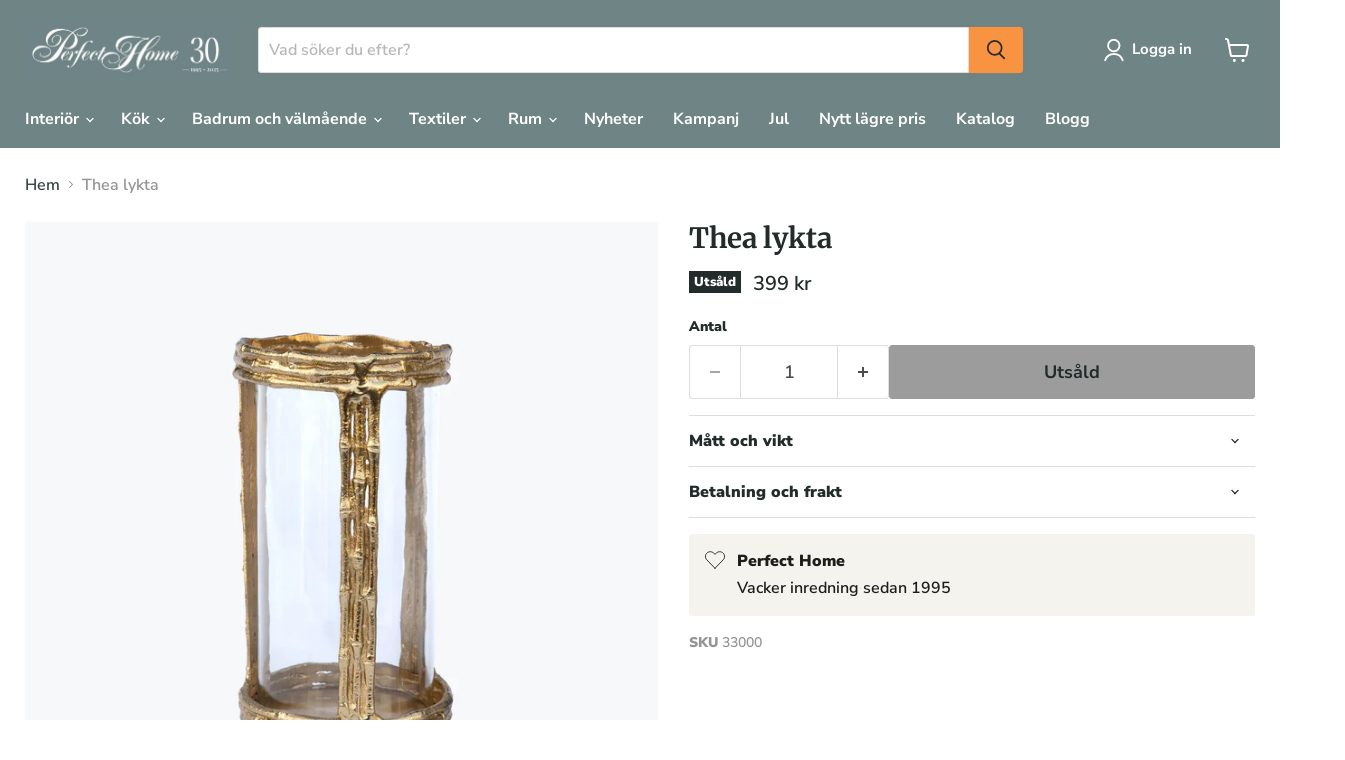

--- FILE ---
content_type: text/html; charset=utf-8
request_url: https://perfecthome.se/sv/collections/all/products/thea-lykta?view=recently-viewed
body_size: 1406
content:










  









<div
  class="productgrid--item  imagestyle--cropped-medium        product-recently-viewed-card    "
  data-product-item
  data-product-quickshop-url="/sv/products/thea-lykta"
  
    data-recently-viewed-card
  
>
  <div class="productitem" data-product-item-content>
    
    
    
    

    

    

    <div class="productitem__container">
      <div class="product-recently-viewed-card-time" data-product-handle="thea-lykta">
      <button
        class="product-recently-viewed-card-remove"
        aria-label="close"
        data-remove-recently-viewed
      >
        


                                                                        <svg class="icon-remove "    aria-hidden="true"    focusable="false"    role="presentation"    xmlns="http://www.w3.org/2000/svg" width="10" height="10" viewBox="0 0 10 10" xmlns="http://www.w3.org/2000/svg">      <path fill="currentColor" d="M6.08785659,5 L9.77469752,1.31315906 L8.68684094,0.225302476 L5,3.91214341 L1.31315906,0.225302476 L0.225302476,1.31315906 L3.91214341,5 L0.225302476,8.68684094 L1.31315906,9.77469752 L5,6.08785659 L8.68684094,9.77469752 L9.77469752,8.68684094 L6.08785659,5 Z"></path>    </svg>                                              

      </button>
    </div>

      <div class="productitem__image-container">
        <a
          class="productitem--image-link"
          href="/sv/products/thea-lykta"
          tabindex="-1"
          data-product-page-link
        >
          <figure
            class="productitem--image"
            data-product-item-image
            
          >
            
              
              

  
    <noscript data-rimg-noscript>
      <img
        
          src="//perfecthome.se/cdn/shop/files/32990_512x512.jpg?v=1697219057"
        

        alt=""
        data-rimg="noscript"
        srcset="//perfecthome.se/cdn/shop/files/32990_512x512.jpg?v=1697219057 1x, //perfecthome.se/cdn/shop/files/32990_1024x1024.jpg?v=1697219057 2x, //perfecthome.se/cdn/shop/files/32990_1536x1536.jpg?v=1697219057 3x, //perfecthome.se/cdn/shop/files/32990_1997x1997.jpg?v=1697219057 3.9x"
        class="productitem--image-primary"
        
        
      >
    </noscript>
  

  <img
    
      src="//perfecthome.se/cdn/shop/files/32990_512x512.jpg?v=1697219057"
    
    alt=""

    
      data-rimg="lazy"
      data-rimg-scale="1"
      data-rimg-template="//perfecthome.se/cdn/shop/files/32990_{size}.jpg?v=1697219057"
      data-rimg-max="2000x2000"
      data-rimg-crop="false"
      
      srcset="data:image/svg+xml;utf8,<svg%20xmlns='http://www.w3.org/2000/svg'%20width='512'%20height='512'></svg>"
    

    class="productitem--image-primary"
    
    
  >



  <div data-rimg-canvas></div>


            

            


























<span class="productitem__badge productitem__badge--soldout">
    Utsåld
  </span>

            <span class="visually-hidden">Thea lykta</span>
          </figure>
        </a>
      </div><div class="productitem--info">
        
          
        

        

        <h2 class="productitem--title">
          <a href="/sv/products/thea-lykta" data-product-page-link>
            Thea lykta
          </a>
        </h2>





















<style>
  .product--no-media #lipscore-rating-rating {
    margin: auto;
  }
</style>

<span
  class="lipscore-rating-small"
  data-ls-product-name="Thea lykta"
  data-ls-brand="Perfect Home"
  data-ls-product-id="8807688208725"
  data-ls-product-url="https://perfecthome.se/sv/products/thea-lykta"
  data-ls-variant-id=""
  data-ls-variant-name=""
  data-ls-sku="33000"
  data-ls-description=""
  data-ls-image-url="//perfecthome.se/cdn/shop/files/32990.jpg?crop=center&height=100&v=1697219057&width=100"
  data-ls-price="399"
  data-ls-price-currency="SEK"
  data-ls-availability="0"
  data-ls-category="Okategoriserat"
  data-ls-gtin=""
></span>

        
          
        

        
          






























<div class="price productitem__price ">
  
    <div
      class="price__compare-at "
      data-price-compare-container
    >

      
        <span class="money price__original" data-price-original></span>
      
    </div>


    
      
      <div class="price__compare-at--hidden" data-compare-price-range-hidden>
        
          <span class="visually-hidden">Ordinarie pris</span>
          <span class="money price__compare-at--min" data-price-compare-min>
            399 kr
          </span>
          -
          <span class="visually-hidden">Ordinarie pris</span>
          <span class="money price__compare-at--max" data-price-compare-max>
            399 kr
          </span>
        
      </div>
      <div class="price__compare-at--hidden" data-compare-price-hidden>
        <span class="visually-hidden">Ordinarie pris</span>
        <span class="money price__compare-at--single" data-price-compare>
          
        </span>
      </div>
    
  

  <div class="price__current  " data-price-container>

    

    
      
      
      <span class="money" data-price>
        399 kr
      </span>
    
    
  </div>

  
    
    <div class="price__current--hidden" data-current-price-range-hidden>
      
        <span class="money price__current--min" data-price-min>399 kr</span>
        -
        <span class="money price__current--max" data-price-max>399 kr</span>
      
    </div>
    <div class="price__current--hidden" data-current-price-hidden>
      <span class="visually-hidden">Nuvarande pris</span>
      <span class="money" data-price>
        399 kr
      </span>
    </div>
  

  
    
    
    
    

    <div
      class="
        productitem__unit-price
        hidden
      "
      data-unit-price
    >
      <span class="productitem__total-quantity" data-total-quantity></span> | <span class="productitem__unit-price--amount money" data-unit-price-amount></span> / <span class="productitem__unit-price--measure" data-unit-price-measure></span>
    </div>
  

  
</div>


        

        
          
            <div class="productitem__stock-level">
              







<div class="product-stock-level-wrapper" >
  
    <span class="
  product-stock-level
  product-stock-level--none
  
">
      

      <span class="product-stock-level__text">
        
        <div class="product-stock-level__badge-text">
          
  
    
      Slut i lager
    
  

        </div>
      </span>
    </span>
  
</div>

            </div>
          

          
            
          
        

        
          <div class="productitem--description">
            <p></p>

            
          </div>
        
      </div>

      
    </div>
  </div>

  
    <script type="application/json" data-quick-buy-settings>
      {
        "cart_redirection": true,
        "money_format": "{{amount_no_decimals}} kr"
      }
    </script>
  
</div>


--- FILE ---
content_type: text/javascript; charset=utf-8
request_url: https://perfecthome.se/sv/products/thea-lykta.js
body_size: -131
content:
{"id":8807688208725,"title":"Thea lykta","handle":"thea-lykta","description":null,"published_at":"2023-10-16T16:20:40+02:00","created_at":"2023-10-02T15:12:30+02:00","vendor":"Perfect Home","type":"","tags":["C1_interior","C2_candleholders","L100"],"price":39900,"price_min":39900,"price_max":39900,"available":false,"price_varies":false,"compare_at_price":null,"compare_at_price_min":0,"compare_at_price_max":0,"compare_at_price_varies":false,"variants":[{"id":47326659543381,"title":"Default Title","option1":"Default Title","option2":null,"option3":null,"sku":"33000","requires_shipping":true,"taxable":true,"featured_image":null,"available":false,"name":"Thea lykta","public_title":null,"options":["Default Title"],"price":39900,"weight":0,"compare_at_price":null,"inventory_management":"shopify","barcode":"7071786330004","requires_selling_plan":false,"selling_plan_allocations":[]}],"images":["\/\/cdn.shopify.com\/s\/files\/1\/0755\/0012\/6549\/files\/32990.jpg?v=1697219057"],"featured_image":"\/\/cdn.shopify.com\/s\/files\/1\/0755\/0012\/6549\/files\/32990.jpg?v=1697219057","options":[{"name":"Title","position":1,"values":["Default Title"]}],"url":"\/sv\/products\/thea-lykta","media":[{"alt":null,"id":43897312837973,"position":1,"preview_image":{"aspect_ratio":1.0,"height":2000,"width":2000,"src":"https:\/\/cdn.shopify.com\/s\/files\/1\/0755\/0012\/6549\/files\/32990.jpg?v=1697219057"},"aspect_ratio":1.0,"height":2000,"media_type":"image","src":"https:\/\/cdn.shopify.com\/s\/files\/1\/0755\/0012\/6549\/files\/32990.jpg?v=1697219057","width":2000}],"requires_selling_plan":false,"selling_plan_groups":[]}